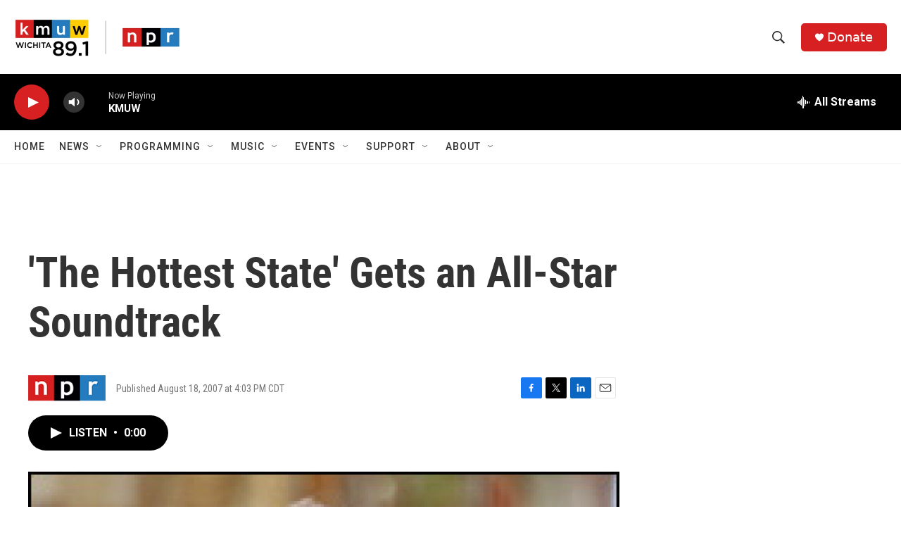

--- FILE ---
content_type: text/html; charset=utf-8
request_url: https://www.google.com/recaptcha/api2/aframe
body_size: 260
content:
<!DOCTYPE HTML><html><head><meta http-equiv="content-type" content="text/html; charset=UTF-8"></head><body><script nonce="BZ3rtpyFJhTBFUX0bJFuUQ">/** Anti-fraud and anti-abuse applications only. See google.com/recaptcha */ try{var clients={'sodar':'https://pagead2.googlesyndication.com/pagead/sodar?'};window.addEventListener("message",function(a){try{if(a.source===window.parent){var b=JSON.parse(a.data);var c=clients[b['id']];if(c){var d=document.createElement('img');d.src=c+b['params']+'&rc='+(localStorage.getItem("rc::a")?sessionStorage.getItem("rc::b"):"");window.document.body.appendChild(d);sessionStorage.setItem("rc::e",parseInt(sessionStorage.getItem("rc::e")||0)+1);localStorage.setItem("rc::h",'1768822157398');}}}catch(b){}});window.parent.postMessage("_grecaptcha_ready", "*");}catch(b){}</script></body></html>